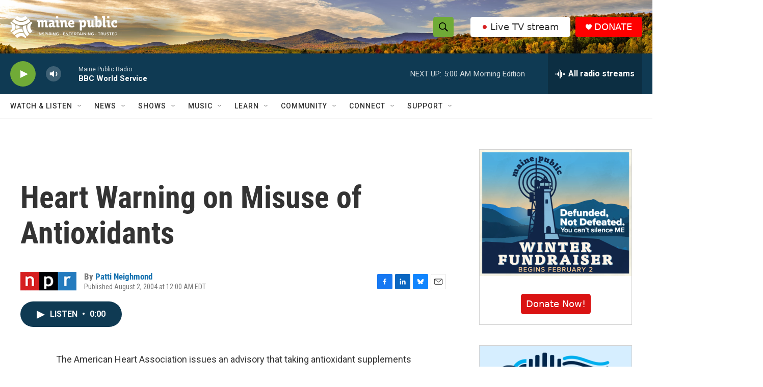

--- FILE ---
content_type: text/html; charset=utf-8
request_url: https://www.google.com/recaptcha/api2/aframe
body_size: 181
content:
<!DOCTYPE HTML><html><head><meta http-equiv="content-type" content="text/html; charset=UTF-8"></head><body><script nonce="HI_xIolmu0z8D1U3nb1ucw">/** Anti-fraud and anti-abuse applications only. See google.com/recaptcha */ try{var clients={'sodar':'https://pagead2.googlesyndication.com/pagead/sodar?'};window.addEventListener("message",function(a){try{if(a.source===window.parent){var b=JSON.parse(a.data);var c=clients[b['id']];if(c){var d=document.createElement('img');d.src=c+b['params']+'&rc='+(localStorage.getItem("rc::a")?sessionStorage.getItem("rc::b"):"");window.document.body.appendChild(d);sessionStorage.setItem("rc::e",parseInt(sessionStorage.getItem("rc::e")||0)+1);localStorage.setItem("rc::h",'1768980955582');}}}catch(b){}});window.parent.postMessage("_grecaptcha_ready", "*");}catch(b){}</script></body></html>